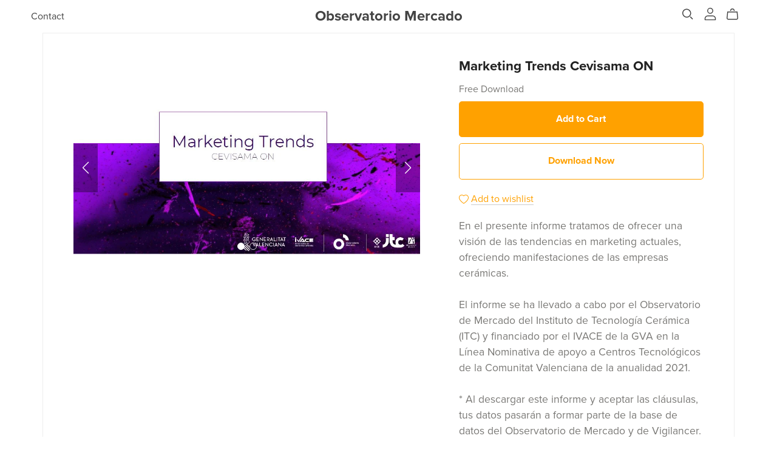

--- FILE ---
content_type: text/html; charset=UTF-8
request_url: https://payhip.com/editorv2_shop_aux/products_are_in_wishlist_ajax?1768963448037
body_size: 271
content:
{"productKeysInWishlist":[],"productKeysAlreadyInBuyerAccount":false,"collabMetaData":{"4bIK":{"hasCollaborators":false}}}

--- FILE ---
content_type: text/javascript
request_url: https://payhip.com/js/thirdparty/jquery.mb.vimeo_player/jquery.mb.vimeo_player.js?v=t3u2y3d4h
body_size: 10014
content:
/*::::::::::::::::::::::::::::::::::::::::::::::::::::::::::::::::::::::::::::::
 jquery.mb.components
 
 file: jquery.mb.vimeo_player.src.js
 last modified: 10/25/18 8:00 PM
 Version:  1.2.0
 Build:  567
 
 Open Lab s.r.l., Florence - Italy
 email:  matteo@open-lab.com
 blog: 	http://pupunzi.open-lab.com
 site: 	http://pupunzi.com
 	http://open-lab.com
 
 Licences: MIT, GPL
 http://www.opensource.org/licenses/mit-license.php
 http://www.gnu.org/licenses/gpl.html

 Copyright (c) 2001-2018. Matteo Bicocchi (Pupunzi)


  https://help.vimeo.com/hc/en-us/articles/360001494447-Using-Player-Parameters
  https://help.vimeo.com/hc/en-us/articles/360037761072-Bandwidth-on-Vimeo-
  https://help.vimeo.com/hc/en-us/articles/224968848-Playback-quality-and-buffering-issues
 :::::::::::::::::::::::::::::::::::::::::::::::::::::::::::::::::::::::::::::*/


let get_vimeo_videoID = function (url) {

	let videoID;
	if (url.indexOf('vimeo.com') > 0) {
		videoID = url.substr(url.lastIndexOf('/') + 1, url.length)
	} else {
		videoID = url.length > 15 ? null : url
	}

	return videoID
};


(function ($) {
	jQuery.vimeo_player = {
		name    : 'jquery.mb.vimeo_player',
		author  : 'Matteo Bicocchi (pupunzi)',
		version : '1.2.0',
		build   : '567',
		defaults: {
			containment        : 'body',
			ratio              : 16 / 9, // "16/9" or "4/3"
			videoURL           : null,
			quality            : "1080p",//4K, 2K, 1080p, 720p, 540p, 360p and 240p
			startAt            : 0,
			stopAt             : 0,
			autoPlay           : true,
			fadeTime           : 1000,
			vol                : 5, // 1 to 10
			addRaster          : false,
			opacity            : 1,
			mute               : true,
			loop               : true,
			showControls       : true,
			show_vimeo_logo    : true,
			stopMovieOnBlur    : true,
			realfullscreen     : true,
			playOnMobile       : true,
			playsinline        : true,
			mobileFallbackImage: null,
			gaTrack            : false,
			optimizeDisplay    : true,
			mask               : false,
			align              : 'center,center', // top,bottom,left,right
			onReady            : function (player) {
			}
		},
		/**
		 *  @fontface icons
		 *  */
		controls: {
			play      : 'P',
			pause     : 'p',
			mute      : 'M',
			unmute    : 'A',
			fullscreen: 'O',
			showSite  : 'R',
			logo      : 'V'
		},

		/**
		 *
		 */
		buildPlayer: function (options) {
			//console.time("Vimeo_start")
			let isIframe = function () {
				let isIfr = false;
				try {
					if (self.location.href != top.location.href) isIfr = true
				} catch (e) {
					isIfr = true
				}
				return isIfr
			};

			let script = document.createElement('script');
			script.src = '//player.vimeo.com/api/player.js';
			script.onload = function () {
				jQuery(document).trigger('vimeo_api_loaded')
			};
			document.head.appendChild(script);

			return this.each(function () {

				let vimeo_player = this;
				let VEvent;
				let $vimeo_player = jQuery(vimeo_player);
				vimeo_player.loop = 0;
				vimeo_player.opt = {};
				vimeo_player.state = {};
				vimeo_player.id = vimeo_player.id || 'YTP_' + new Date().getTime();
				$vimeo_player.addClass('vimeo_player');

				let property = $vimeo_player.data('property') && typeof $vimeo_player.data('property') == 'string' ? eval('(' + $vimeo_player.data('property') + ')') : $vimeo_player.data('property');

				jQuery.extend(vimeo_player.opt, jQuery.vimeo_player.defaults, options, property);
				vimeo_player.opt.ratio = vimeo_player.opt.ratio == 'auto' ? 16 / 9 : vimeo_player.opt.ratio;

				if (eval(vimeo_player.opt.loop))
					vimeo_player.opt.loop = 9999;

				vimeo_player.isRetina = (window.retina || window.devicePixelRatio > 1);

				vimeo_player.canGoFullScreen = !(jQuery.browser.msie || jQuery.browser.opera || isIframe());
				if (!vimeo_player.canGoFullScreen) vimeo_player.opt.realfullscreen = false;

				vimeo_player.isAlone = false;
				vimeo_player.hasFocus = true;

				vimeo_player.videoID = this.opt.videoURL ? get_vimeo_videoID(this.opt.videoURL) : $vimeo_player.attr('href') ? get_vimeo_videoID($vimeo_player.attr('href')) : false;
				vimeo_player.isSelf = vimeo_player.opt.containment == 'self';

				vimeo_player.opt.containment = vimeo_player.opt.containment == 'self' ? jQuery(this) : jQuery(vimeo_player.opt.containment);
				vimeo_player.opt.vol = vimeo_player.opt.vol / 10;

				vimeo_player.isBackground = vimeo_player.opt.containment.is('body');

				if (vimeo_player.isBackground && vimeo_player.backgroundIsInited)
					return;

				vimeo_player.playOnMobile = (vimeo_player.opt.playOnMobile && jQuery.browser.mobile);

				if (!vimeo_player.isSelf) {
					$vimeo_player.hide()
				}

				let overlay = jQuery('<div/>').css({
					position: 'absolute',
					top     : 0,
					left    : 0,
					width   : '100%',
					height  : '100%'
				}).addClass('vimeo_player_overlay');

				if (vimeo_player.isSelf) {
					overlay.on('click', function () {
						$vimeo_player.togglePlay()
					})
				}

				let playerID = 'vimeo_player_' + vimeo_player.id;

				let wrapper = jQuery('<div/>').addClass('vimeo_player_wrapper').attr('id', 'vimeo_player_wrapper_' + playerID);
				wrapper.css({
					position: 'absolute',
					zIndex  : 0,
					width   : '100%',
					height  : '100%',
					left    : 0,
					top     : 0,
					overflow: 'hidden',
					opacity : 0
				});

				vimeo_player.wrapper = wrapper;
				vimeo_player.opt.containment.prepend(wrapper);

				if (vimeo_player.opt.mobileFallbackImage && jQuery.browser.mobile) {

					wrapper.css({
						backgroundImage   : 'url(' + vimeo_player.opt.mobileFallbackImage + ')',
						backgroundPosition: 'center center',
						backgroundSize    : 'cover',
						backgroundRepeat  : 'no-repeat',
						opacity           : 1
					});

					setTimeout(function () {
						VEvent = jQuery.Event('VPFallback');
						$vimeo_player.trigger(VEvent)
					}, 1000);

					$vimeo_player.hide();
					return $vimeo_player
				}

				vimeo_player.opt.containment.children().not('script, style').each(function () {
					if (jQuery(this).css('position') == 'static') jQuery(this).css('position', 'relative')
				});

				if (vimeo_player.isBackground) {
					jQuery('body').css({
						boxSizing: 'border-box'
					});

					wrapper.css({
						position: 'fixed',
						top     : 0,
						left    : 0,
						zIndex  : 0
					})

				} else if (vimeo_player.opt.containment.css('position') == 'static')
					vimeo_player.opt.containment.css({
						position: 'relative'
					});

				vimeo_player.videoWrapper = wrapper;
				vimeo_player.overlay = overlay;

				if (!vimeo_player.isBackground) {
					overlay.on('mouseenter', function () {
						if (vimeo_player.controlBar && vimeo_player.controlBar.length)
							vimeo_player.controlBar.addClass('visible')
					}).on('mouseleave', function () {
						if (vimeo_player.controlBar && vimeo_player.controlBar.length)
							vimeo_player.controlBar.removeClass('visible')
					})
				}

				jQuery(document).on('vimeo_api_loaded', function () {

					let vURL = '//player.vimeo.com/video/' + vimeo_player.videoID;
					//vimeo_player.opt.videoURL
					//https://github.com/vimeo/player.js#embed-options
					let options = {
						id         : vURL,
						muted      : vimeo_player.opt.mute ? 1 : 0,
						background : 1,
						quality    : vimeo_player.opt.quality,
						autoplay   : vimeo_player.playOnMobile ? 1 : 0,
						playsinline: vimeo_player.playOnMobile ? 1 : 0
					};

					vimeo_player.player = new Vimeo.Player(vimeo_player.videoWrapper.get(0).id, options);
					vimeo_player.player.ready().then(function () {
						vimeo_player.playerBox = vimeo_player.videoWrapper.find('iframe');
						vimeo_player.playerBox.after(overlay);

						function start() {
							vimeo_player.isReady = true;
							if (vimeo_player.opt.mute) {
								setTimeout(function () {
									$vimeo_player.v_mute()
								}, 1)
							}

							if (vimeo_player.opt.showControls)
								jQuery.vimeo_player.buildControls(vimeo_player);

							if (vimeo_player.opt.autoPlay) {
								if (!vimeo_player.playOnMobile) {
									setTimeout(function () {
										vimeo_player.player.pause();
										$vimeo_player.v_play();
										VEvent = jQuery.Event('VPStart');
										$vimeo_player.trigger(VEvent);
										$vimeo_player.v_optimize_display()
									}, vimeo_player.opt.fadeTime)
								} else {
									setTimeout(function () {
										VEvent = jQuery.Event('VPStart');
										$vimeo_player.trigger(VEvent);
										vimeo_player.videoWrapper.fadeTo(vimeo_player.opt.fadeTime, vimeo_player.opt.opacity)
									}, 1000)
								}
							} else {
								$vimeo_player.v_pause()
							}


							VEvent = jQuery.Event('VPReady');
							VEvent.opt = vimeo_player.opt;
							$vimeo_player.trigger(VEvent);

							if (typeof vimeo_player.opt.onReady == 'function')
								vimeo_player.opt.onReady(vimeo_player);

							$vimeo_player.v_optimize_display()
						}

						if (vimeo_player.opt.startAt) {
							vimeo_player.player.play().then(function () {
								vimeo_player.player.pause()
							});
							$vimeo_player.v_seekTo(vimeo_player.opt.startAt, function () {
								start()
							})
						} else {
							start()
						}

						jQuery(window).off('resize.vimeo_player_' + vimeo_player.id).on('resize.vimeo_player_' + vimeo_player.id, function () {
							clearTimeout(vimeo_player.optimizeD);
							vimeo_player.optimizeD = setTimeout(function () {
								$vimeo_player.v_optimize_display()
							}, 250)
						});

						//PROGRESS
						vimeo_player.player.on('progress', function (data) {
							VEvent = jQuery.Event('VPProgress');
							VEvent.data = data;
							$vimeo_player.trigger(VEvent)

						});

						//ERROR
						vimeo_player.player.on('error', function (data) {
							vimeo_player.state = -1;
							//console.debug( "error:: ", data );
							// Trigger state events
							VEvent = jQuery.Event('VPError');
							VEvent.error = data;
							$vimeo_player.trigger(VEvent)
						});

						//PLAY
						vimeo_player.player.on('play', function (data) {
							vimeo_player.state = 1;
							$vimeo_player.trigger('change_state');

							if (vimeo_player.controlBar && vimeo_player.controlBar.length)
								vimeo_player.controlBar.find('.vimeo_player_pause').html(jQuery.vimeo_player.controls.pause);

							if (typeof _gaq != 'undefined' && eval(vimeo_player.opt.gaTrack)) _gaq.push(['_trackEvent', 'vimeo_player', 'Play', vimeo_player.videoID]);
							if (typeof ga != 'undefined' && eval(vimeo_player.opt.gaTrack)) ga('send', 'event', 'vimeo_player', 'play', vimeo_player.videoID);

							// Trigger state events
							VEvent = jQuery.Event('VPPlay');
							VEvent.error = data;
							$vimeo_player.trigger(VEvent);

							//Add raster image
							if (vimeo_player.opt.addRaster) {
								let classN = vimeo_player.opt.addRaster == 'dot' ? 'raster-dot' : 'raster';
								vimeo_player.overlay.addClass(vimeo_player.isRetina ? classN + ' retina' : classN)
							} else {
								vimeo_player.overlay.removeClass(function (index, classNames) {
									// change the list into an array
									let current_classes = classNames.split(' '),
											// array of classes which are to be removed
											classes_to_remove = [];
									jQuery.each(current_classes, function (index, class_name) {
										// if the classname begins with bg add it to the classes_to_remove array
										if (/raster.*/.test(class_name)) {
											classes_to_remove.push(class_name)
										}
									});
									classes_to_remove.push('retina');
									// turn the array back into a string
									return classes_to_remove.join(' ')
								})
							}

						});

						//PAUSE
						vimeo_player.player.on('pause', function (data) {
							vimeo_player.state = 2;
							$vimeo_player.trigger('change_state');

							if (vimeo_player.controlBar && vimeo_player.controlBar.length)
								vimeo_player.controlBar.find('.vimeo_player_pause').html(jQuery.vimeo_player.controls.play);

							VEvent = jQuery.Event('VPPause');
							VEvent.time = data;
							$vimeo_player.trigger(VEvent)

						});

						//SEEKED
						vimeo_player.player.on('seeked', function (data) {
							vimeo_player.state = 3;
							$vimeo_player.trigger('change_state')
						});

						//ENDED
						vimeo_player.player.on('ended', function (data) {
							vimeo_player.state = 0;
							$vimeo_player.trigger('change_state');

							VEvent = jQuery.Event('VPEnd');
							VEvent.time = data;
							$vimeo_player.trigger(VEvent)

						});

						//TIME UPDATE
						vimeo_player.player.on('timeupdate', function (data) {

							vimeo_player.duration = data.duration;
							vimeo_player.percent = data.percent;
							vimeo_player.seconds = data.seconds;

							vimeo_player.state = 1;
							vimeo_player.player.getPaused().then(function (paused) {
								if (paused)
									vimeo_player.state = 2
							});

							if (vimeo_player.opt.stopMovieOnBlur) {
								if (!document.hasFocus()) {
									if (vimeo_player.state == 1) {
										vimeo_player.hasFocus = false;

										// Should never pause video under any circumstances.
										// Whether the visitor is using the store builder
										// or live site/.
										// You might be asking yourself, why use the
										// library 'stopMovieOnBlur' option at all then?
										// Well if the seller is using the store builder
										// then leaves for another tab, then comes back to
										// builder tab - need to ensure the video is
										// still looping.
										// Need the '$YTPlayer.YTPPlay()' method down below.
										// The same principle applies for the sellers
										// live store. If a vistor is on the store then clicks
										// on the address bar, it's considered a different
										// window so would usually pause - no need for that.
										//$vimeo_player.v_pause();

										vimeo_player.document_focus = setInterval(function () {
											if (document.hasFocus() && !vimeo_player.hasFocus) {
												vimeo_player.hasFocus = true;
												$vimeo_player.v_play();
												clearInterval(vimeo_player.document_focus)
											}
										}, 300)
									}
								}
							}

							if (vimeo_player.opt.showControls) {
								let controls = jQuery('#controlBar_' + vimeo_player.id);
								let progressBar = controls.find('.vimeo_player_pogress');
								let loadedBar = controls.find('.vimeo_player_loaded');
								let timeBar = controls.find('.vimeo_player_seek_bar');
								let totW = progressBar.outerWidth();
								let currentTime = Math.floor(data.seconds);
								let totalTime = Math.floor(data.duration);
								let timeW = (currentTime * totW) / totalTime;
								let startLeft = 0;
								let loadedW = data.percent * 100;
								loadedBar.css({
									left : startLeft,
									width: loadedW + '%'
								});
								timeBar.css({
									left : 0,
									width: timeW
								});

								if (data.duration) {
									vimeo_player.controlBar.find('.vimeo_player_time').html(jQuery.vimeo_player.formatTime(data.seconds) + ' / ' + jQuery.vimeo_player.formatTime(data.duration))
								} else {
									vimeo_player.controlBar.find('.vimeo_player_time').html('-- : -- / -- : --')
								}
							}

							vimeo_player.opt.stopAt = vimeo_player.opt.stopAt > data.duration ? data.duration - 0.5 : vimeo_player.opt.stopAt;
							let end_time = vimeo_player.opt.stopAt || data.duration - 0.5;

							if (data.seconds >= end_time) {

								vimeo_player.loop = vimeo_player.loop || 0;

								if (vimeo_player.opt.loop && vimeo_player.loop < vimeo_player.opt.loop) {
									$vimeo_player.v_seekTo(vimeo_player.opt.startAt);
									vimeo_player.loop++

								} else {
									$vimeo_player.v_pause();
									vimeo_player.state = 0;
									$vimeo_player.trigger('change_state')
								}
							}

							// Trigger state events
							VEvent = jQuery.Event('VPTime');
							VEvent.time = data.seconds;
							$vimeo_player.trigger(VEvent)

						})
					});

					$vimeo_player.on('change_state', function () {
						if (vimeo_player.state === 0)
							vimeo_player.videoWrapper.fadeOut(vimeo_player.opt.fadeTime, function () {
								$vimeo_player.v_seekTo(0)
							})
					})
				})
			})
		},
		/**
		 *
		 * @param s
		 * @returns {string}
		 */
		formatTime : function (s) {
			let min = Math.floor(s / 60);
			let sec = Math.floor(s - (60 * min));
			return (min <= 9 ? '0' + min : min) + ' : ' + (sec <= 9 ? '0' + sec : sec)
		},

		play: function () {
			let vimeo_player = this.get(0);
			if (!vimeo_player.isReady)
				return this;

			vimeo_player.player.pause();
			vimeo_player.player.play();
			setTimeout(function () {
				vimeo_player.videoWrapper.fadeTo(vimeo_player.opt.fadeTime, vimeo_player.opt.opacity)
				//console.timeEnd("Vimeo_start");
			}, 1000);

			let controls = jQuery('#controlBar_' + vimeo_player.id);

			if (controls.length) {
				let playBtn = controls.find('.mb_YTPPvimeo_player_playpause');
				playBtn.html(jQuery.vimeo_player.controls.pause)
			}
			vimeo_player.state = 1;

			jQuery(vimeo_player).css('background-image', 'none');
			return this
		},

		togglePlay: function (callback) {
			let vimeo_player = this.get(0);
			if (vimeo_player.state === 1)
				this.v_pause();
			else
				this.v_play();

			if (typeof callback == 'function')
				callback(vimeo_player.state);

			return this
		},

		pause: function () {
			let vimeo_player = this.get(0);
			vimeo_player.player.pause();
			vimeo_player.state = 2;
			return this
		},

		seekTo: function (val, callback) {
			let vimeo_player = this.get(0);

			let seekTo = vimeo_player.opt.stopAt && (val >= vimeo_player.opt.stopAt) ? vimeo_player.opt.stopAt - 0.5 : val;

			vimeo_player.player.setCurrentTime(seekTo).then(function (data) {
				if (typeof callback == 'function')
					callback(data)
			});
			return this
		},

		setVolume: function (val) {
			let vimeo_player = this.get(0);
			vimeo_player.isMute = false;
			vimeo_player.opt.vol = val || vimeo_player.opt.vol;
			vimeo_player.player.setVolume(vimeo_player.opt.vol);

			if (vimeo_player.volumeBar && vimeo_player.volumeBar.length)
				vimeo_player.volumeBar.updateSliderVal(val * 100);
			return this
		},

		toggleVolume: function () {
			let vimeo_player = this.get(0);
			if (!vimeo_player) return;

			if (vimeo_player.isMute) {
				jQuery(vimeo_player).v_unmute();
				return true
			} else {
				jQuery(vimeo_player).v_mute();
				return false
			}
		},

		mute: function () {
			let vimeo_player = this.get(0);

			if (vimeo_player.isMute)
				return this;

			if (vimeo_player.playOnMobile) {
				vimeo_player.player.toggleMute()
			}

			vimeo_player.isMute = true;
			vimeo_player.player.setVolume(0);

			if (vimeo_player.volumeBar && vimeo_player.volumeBar.length && vimeo_player.volumeBar.width() > 10) {
				vimeo_player.volumeBar.updateSliderVal(0)
			}

			let controls = jQuery('#controlBar_' + vimeo_player.id);
			let muteBtn = controls.find('.vimeo_player_muteUnmute');
			muteBtn.html(jQuery.vimeo_player.controls.unmute);

			jQuery(vimeo_player).addClass('isMuted');

			if (vimeo_player.volumeBar && vimeo_player.volumeBar.length)
				vimeo_player.volumeBar.addClass('muted');

			return this
		},

		unmute       : function () {
			let vimeo_player = this.get(0);

			if (!vimeo_player.isMute)
				return;

			vimeo_player.isMute = false;

			if (vimeo_player.playOnMobile) {
				vimeo_player.player.toggleMute()
			}

			jQuery(vimeo_player).v_set_volume(vimeo_player.opt.vol);
			if (vimeo_player.volumeBar && vimeo_player.volumeBar.length) vimeo_player.volumeBar.updateSliderVal(vimeo_player.opt.vol > .1 ? vimeo_player.opt.vol : .1);
			let controls = jQuery('#controlBar_' + vimeo_player.id);
			let muteBtn = controls.find('.vimeo_player_muteUnmute');
			muteBtn.html(jQuery.vimeo_player.controls.mute);
			jQuery(vimeo_player).removeClass('isMuted');
			if (vimeo_player.volumeBar && vimeo_player.volumeBar.length)
				vimeo_player.volumeBar.removeClass('muted');

			return this
		},
		/**
		 * playerDestroy
		 * @returns {jQuery.mbYTPlayer}
		 */
		playerDestroy: function () {
			let vimeo_player = this.get(0);
			if (!vimeo_player.isReady)
				return this;

			vimeo_player.player.destroy().then(function () {
				// the player was destroyed
				vimeo_player.loop = 0;
				vimeo_player.opt = {};
				vimeo_player.state = {};
				vimeo_player.wrapper.remove();
				jQuery('#controlBar_' + vimeo_player.id).remove();
				clearInterval(vimeo_player.document_focus)

			}).catch(function (error) {
				// an error occurred
				console.error('Vimeo_player could not be destroyed. The error is: ' + error)
			});

			return this
		},

		changeMovie: function (obj) {
			let $vimeo_player = this;
			let vimeo_player = $vimeo_player.get(0);
			vimeo_player.opt.startAt = 0;
			vimeo_player.opt.stopAt = 0;
			vimeo_player.opt.mask = false;
			vimeo_player.opt.mute = true;
			vimeo_player.hasData = false;
			vimeo_player.hasChanged = true;
			vimeo_player.player.loopTime = undefined;

			if (obj)
				jQuery.extend(vimeo_player.opt, obj);

			if (vimeo_player.opt.loop || vimeo_player.opt.loop === 'true')
				vimeo_player.opt.loop = 9999;

			vimeo_player.player.loadVideo(obj.videoURL).then(function (id) {
				$vimeo_player.v_optimize_display();
				jQuery(vimeo_player).v_play();
				if (vimeo_player.opt.startAt)
					$vimeo_player.v_seekTo(vimeo_player.opt.startAt)
			})
		},

		buildControls: function (vimeo_player) {
			let data = vimeo_player.opt;

			if (jQuery('#controlBar_' + vimeo_player.id).length)
				return;

			vimeo_player.controlBar = jQuery('<span/>').attr('id', 'controlBar_' + vimeo_player.id).addClass('vimeo_player_bar').css({
				whiteSpace: 'noWrap',
				position  : vimeo_player.isBackground ? 'fixed' : 'absolute',
				zIndex    : vimeo_player.isBackground ? 10000 : 1000
			});
			let buttonBar = jQuery('<div/>').addClass('buttonBar');
			/* play/pause button*/
			let playpause = jQuery('<span>' + jQuery.vimeo_player.controls.play + '</span>').addClass('vimeo_player_pause vimeo_icon').click(function () {
				if (vimeo_player.state === 1) jQuery(vimeo_player).v_pause();
				else jQuery(vimeo_player).v_play()
			});
			/* mute/unmute button*/
			let MuteUnmute = jQuery('<span>' + jQuery.vimeo_player.controls.mute + '</span>').addClass('vimeo_player_muteUnmute vimeo_icon').click(function () {

				if (vimeo_player.isMute) {
					jQuery(vimeo_player).v_unmute()
				} else {
					jQuery(vimeo_player).v_mute()
				}
			});
			/* volume bar*/
			let volumeBar = jQuery('<div/>').addClass('vimeo_player_volume_bar').css({
				display: 'inline-block'
			});
			vimeo_player.volumeBar = volumeBar;
			/* time elapsed */
			let idx = jQuery('<span/>').addClass('vimeo_player_time');
			let vURL = 'https://vimeo.com/' + vimeo_player.videoID;

			let movieUrl = jQuery('<span/>').html(jQuery.vimeo_player.controls.logo).addClass('vimeo_url vimeo_icon').attr('title', 'view on Vimeo').on('click', function () {
				window.open(vURL, 'viewOnVimeo')
			});

			let fullscreen = jQuery('<span/>').html(jQuery.vimeo_player.controls.fullscreen).addClass('vimeo_fullscreen vimeo_icon').on('click', function () {
				jQuery(vimeo_player).v_fullscreen(data.realfullscreen)
			});
			let progressBar = jQuery('<div/>').addClass('vimeo_player_pogress').css('position', 'absolute').click(function (e) {
				timeBar.css({
					width: (e.clientX - timeBar.offset().left)
				});

				vimeo_player.timeW = e.clientX - timeBar.offset().left;

				vimeo_player.controlBar.find('.vimeo_player_loaded').css({
					width: 0
				});
				let totalTime = Math.floor(vimeo_player.duration);
				vimeo_player.goto = (timeBar.outerWidth() * totalTime) / progressBar.outerWidth();

				jQuery(vimeo_player).v_seekTo(parseFloat(vimeo_player.goto));

				vimeo_player.controlBar.find('.vimeo_player_loaded').css({
					width: 0
				})
			});

			let loadedBar = jQuery('<div/>').addClass('vimeo_player_loaded').css('position', 'absolute');
			let timeBar = jQuery('<div/>').addClass('vimeo_player_seek_bar').css('position', 'absolute');
			progressBar.append(loadedBar).append(timeBar);
			buttonBar.append(playpause).append(MuteUnmute).append(volumeBar).append(idx);
			if (data.show_vimeo_logo) {
				buttonBar.append(movieUrl)
			}
			if (vimeo_player.isBackground || (eval(vimeo_player.opt.realfullscreen) && !vimeo_player.isBackground)) buttonBar.append(fullscreen);
			vimeo_player.controlBar.append(buttonBar).append(progressBar);
			if (!vimeo_player.isBackground) {
				//vimeo_player.controlBar.addClass( "inline_vimeo_player" );
				vimeo_player.videoWrapper.before(vimeo_player.controlBar)
			} else {
				jQuery('body').after(vimeo_player.controlBar)
			}

			volumeBar.simpleSlider({
				initialval : vimeo_player.opt.vol,
				scale      : 100,
				orientation: 'h',
				callback   : function (el) {
					if (el.value === 0) {
						jQuery(vimeo_player).v_mute()
					} else {
						jQuery(vimeo_player).v_unmute()
					}
					vimeo_player.player.setVolume(el.value / 100);

					if (!vimeo_player.isMute)
						vimeo_player.opt.vol = el.value
				}
			})
		},

		optimizeVimeoDisplay: function (align) {
			let vimeo_player = this.get(0);
			let vid = {};

			vimeo_player.opt.align = align || vimeo_player.opt.align;

			vimeo_player.opt.align = typeof vimeo_player.opt.align != 'undefined ' ? vimeo_player.opt.align : 'center,center';
			let VimeoAlign = vimeo_player.opt.align.split(',');

			if (vimeo_player.opt.optimizeDisplay) {

				let win = {};
				let el = vimeo_player.videoWrapper;
				let abundance = vimeo_player.isPlayer ? 0 : el.outerHeight() * .15;

				win.width = el.outerWidth() + abundance;
				win.height = el.outerHeight() + abundance;

				vimeo_player.opt.ratio = eval(vimeo_player.opt.ratio);

				vid.width = win.width;
				vid.height = Math.ceil(vid.width / vimeo_player.opt.ratio);

				vid.marginTop = Math.ceil(-((vid.height - win.height) / 2));
				vid.marginLeft = 0;

				vimeo_player.playerBox.css({
					top        : 0,
					opacity    : 0,
					width      : 100,
					height     : Math.ceil(100 / vimeo_player.opt.ratio),
					marginTop  : 0,
					marginLeft : 0,
					frameBorder: 0
				});

				let lowest = vid.height < win.height;

				if (lowest) {
					vid.height = win.height;
					vid.width = Math.ceil(vid.height * vimeo_player.opt.ratio);
					vid.marginTop = 0;
					vid.marginLeft = Math.ceil(-((vid.width - win.width) / 2))
				}

				for (let a in VimeoAlign) {

					if (VimeoAlign.hasOwnProperty(a)) {
						let al = VimeoAlign[a].replace(/ /g, '');
						switch (al) {
							case 'top':
								vid.marginTop = lowest ? -((vid.height - win.height) / 2) : 0;
								break;
							case 'bottom':
								vid.marginTop = lowest ? 0 : -(vid.height - win.height);
								break;
							case 'left':
								vid.marginLeft = 0;
								break;
							case 'right':
								vid.marginLeft = lowest ? -(vid.width - win.width) : 0;
								break;
							default:
								if (vid.width > win.width)
									vid.marginLeft = -((vid.width - win.width) / 2);
								break
						}
					}
				}
			} else {
				vid.width = '100%';
				vid.height = '100%';
				vid.marginTop = 0;
				vid.marginLeft = 0
			}
			setTimeout(function () {
				vimeo_player.playerBox.css({
					opacity   : 1,
					width     : vid.width,
					height    : vid.height,
					marginTop : vid.marginTop,
					marginLeft: vid.marginLeft,
					maxWidth  : 'initial'
				})
			}, 10)
		},

		/**
		 *
		 * @param align
		 */
		setAlign: function (align) {
			let $vimeo_player = this;
			$vimeo_player.v_optimize_display(align)
		},

		/**
		 *
		 */
		getAlign: function () {
			let vimeo_player = this.get(0);
			return vimeo_player.opt.align
		},

		/**
		 *
		 * @param real
		 * @returns {jQuery.vimeo_player}
		 */
		fullscreen: function (real) {
			let vimeo_player = this.get(0);
			let $vimeo_player = jQuery(vimeo_player);
			let VEvent;

			if (typeof real == 'undefined') real = vimeo_player.opt.realfullscreen;
			real = eval(real);
			let controls = jQuery('#controlBar_' + vimeo_player.id);
			let fullScreenBtn = controls.find('.vimeo_fullscreen');
			let videoWrapper = vimeo_player.isSelf ? vimeo_player.opt.containment : vimeo_player.videoWrapper;

			if (real) {
				let fullscreenchange = jQuery.browser.mozilla ? 'mozfullscreenchange' : jQuery.browser.webkit ? 'webkitfullscreenchange' : 'fullscreenchange';
				jQuery(document).off(fullscreenchange).on(fullscreenchange, function () {
					let isFullScreen = RunPrefixMethod(document, 'IsFullScreen') || RunPrefixMethod(document, 'FullScreen');
					if (!isFullScreen) {
						vimeo_player.isAlone = false;
						fullScreenBtn.html(jQuery.vimeo_player.controls.fullscreen);
						videoWrapper.removeClass('vimeo_player_Fullscreen');

						videoWrapper.fadeTo(vimeo_player.opt.fadeTime, vimeo_player.opt.opacity);

						videoWrapper.css({
							zIndex: 0
						});

						if (vimeo_player.isBackground) {
							jQuery('body').after(controls)
						} else {
							vimeo_player.videoWrapper.before(controls)
						}
						jQuery(window).resize();
						// Trigger state events
						VEvent = jQuery.Event('VPFullScreenEnd');
						$vimeo_player.trigger(VEvent)

					} else {
						// Trigger state events
						VEvent = jQuery.Event('VPFullScreenStart');
						$vimeo_player.trigger(VEvent)
					}
				})
			}
			if (!vimeo_player.isAlone) {
				function hideMouse() {
					vimeo_player.overlay.css({
						cursor: 'none'
					})
				}

				jQuery(document).on('mousemove.vimeo_player', function (e) {
					vimeo_player.overlay.css({
						cursor: 'auto'
					});
					clearTimeout(vimeo_player.hideCursor);
					if (!jQuery(e.target).parents().is('.vimeo_player_bar'))
						vimeo_player.hideCursor = setTimeout(hideMouse, 3000)
				});

				hideMouse();

				if (real) {
					videoWrapper.css({
						opacity: 0
					});
					videoWrapper.addClass('vimeo_player_Fullscreen');
					launchFullscreen(videoWrapper.get(0));
					setTimeout(function () {
						videoWrapper.fadeTo(vimeo_player.opt.fadeTime, 1);
						vimeo_player.videoWrapper.append(controls);
						jQuery(vimeo_player).v_optimize_display()

					}, 500)
				} else videoWrapper.css({
					zIndex: 10000
				}).fadeTo(vimeo_player.opt.fadeTime, 1);
				fullScreenBtn.html(jQuery.vimeo_player.controls.showSite);
				vimeo_player.isAlone = true
			} else {
				jQuery(document).off('mousemove.vimeo_player');
				clearTimeout(vimeo_player.hideCursor);
				vimeo_player.overlay.css({
					cursor: 'auto'
				});
				if (real) {
					cancelFullscreen()
				} else {
					videoWrapper.fadeTo(vimeo_player.opt.fadeTime, vimeo_player.opt.opacity).css({
						zIndex: 0
					})
				}
				fullScreenBtn.html(jQuery.vimeo_player.controls.fullscreen);
				vimeo_player.isAlone = false
			}

			function RunPrefixMethod(obj, method) {
				let pfx = ['webkit', 'moz', 'ms', 'o', ''];
				let p = 0,
						m, t;
				while (p < pfx.length && !obj[m]) {
					m = method;
					if (pfx[p] == '') {
						m = m.substr(0, 1).toLowerCase() + m.substr(1)
					}
					m = pfx[p] + m;
					t = typeof obj[m];
					if (t != 'undefined') {
						pfx = [pfx[p]];
						return (t == 'function' ? obj[m]() : obj[m])
					}
					p++
				}
			}

			function launchFullscreen(element) {
				RunPrefixMethod(element, 'RequestFullScreen')
			}

			function cancelFullscreen() {
				if (RunPrefixMethod(document, 'FullScreen') || RunPrefixMethod(document, 'IsFullScreen')) {
					RunPrefixMethod(document, 'CancelFullScreen')
				}
			}

			return this
		}
	};

	jQuery.fn.vimeo_player = jQuery.vimeo_player.buildPlayer;
	jQuery.fn.v_play = jQuery.vimeo_player.play;
	jQuery.fn.v_toggle_play = jQuery.vimeo_player.togglePlay;
	jQuery.fn.v_change_movie = jQuery.vimeo_player.changeMovie;
	jQuery.fn.v_pause = jQuery.vimeo_player.pause;
	jQuery.fn.v_seekTo = jQuery.vimeo_player.seekTo;
	jQuery.fn.v_optimize_display = jQuery.vimeo_player.optimizeVimeoDisplay;
	jQuery.fn.v_set_align = jQuery.vimeo_player.setAlign;
	jQuery.fn.v_get_align = jQuery.vimeo_player.getAlign;
	jQuery.fn.v_fullscreen = jQuery.vimeo_player.fullscreen;
	jQuery.fn.v_mute = jQuery.vimeo_player.mute;
	jQuery.fn.v_unmute = jQuery.vimeo_player.unmute;
	jQuery.fn.v_set_volume = jQuery.vimeo_player.setVolume;
	jQuery.fn.v_toggle_volume = jQuery.vimeo_player.toggleVolume

})(jQuery);
;/*___________________________________________________________________________________________________________________________________________________
 _ jquery.mb.components                                                                                                                             _
 _                                                                                                                                                  _
 _ file: jquery.mb.browser.min.js                                                                                                                   _
 _ last modified: 24/05/17 19.56                                                                                                                    _
 _                                                                                                                                                  _
 _ Open Lab s.r.l., Florence - Italy                                                                                                                _
 _                                                                                                                                                  _
 _ email: matbicoc@gmail.com                                                                                                                       _
 _ site: http://pupunzi.com                                                                                                                         _
 _       http://open-lab.com                                                                                                                        _
 _ blog: http://pupunzi.open-lab.com                                                                                                                _
 _ Q&A:  http://jquery.pupunzi.com                                                                                                                  _
 _                                                                                                                                                  _
 _ Licences: MIT, GPL                                                                                                                               _
 _    http://www.opensource.org/licenses/mit-license.php                                                                                            _
 _    http://www.gnu.org/licenses/gpl.html                                                                                                          _
 _                                                                                                                                                  _
 _ Copyright (c) 2001-2017. Matteo Bicocchi (Pupunzi);                                                                                              _
 ___________________________________________________________________________________________________________________________________________________*/
var nAgt=navigator.userAgent;jQuery.browser=jQuery.browser||{};jQuery.browser.mozilla=!1;jQuery.browser.webkit=!1;jQuery.browser.opera=!1;jQuery.browser.safari=!1;jQuery.browser.chrome=!1;jQuery.browser.androidStock=!1;jQuery.browser.msie=!1;jQuery.browser.edge=!1;jQuery.browser.ua=nAgt;function isTouchSupported(){var a=nAgt.msMaxTouchPoints,e="ontouchstart"in document.createElement("div");return a||e?!0:!1}
var getOS=function(){var a={version:"Unknown version",name:"Unknown OS"};-1!=navigator.appVersion.indexOf("Win")&&(a.name="Windows");-1!=navigator.appVersion.indexOf("Mac")&&0>navigator.appVersion.indexOf("Mobile")&&(a.name="Mac");-1!=navigator.appVersion.indexOf("Linux")&&(a.name="Linux");/Mac OS X/.test(nAgt)&&!/Mobile/.test(nAgt)&&(a.version=/Mac OS X ([\._\d]+)/.exec(nAgt)[1],a.version=a.version.replace(/_/g,".").substring(0,5));/Windows/.test(nAgt)&&(a.version="Unknown.Unknown");/Windows NT 5.1/.test(nAgt)&&
(a.version="5.1");/Windows NT 6.0/.test(nAgt)&&(a.version="6.0");/Windows NT 6.1/.test(nAgt)&&(a.version="6.1");/Windows NT 6.2/.test(nAgt)&&(a.version="6.2");/Windows NT 10.0/.test(nAgt)&&(a.version="10.0");/Linux/.test(nAgt)&&/Linux/.test(nAgt)&&(a.version="Unknown.Unknown");a.name=a.name.toLowerCase();a.major_version="Unknown";a.minor_version="Unknown";"Unknown.Unknown"!=a.version&&(a.major_version=parseFloat(a.version.split(".")[0]),a.minor_version=parseFloat(a.version.split(".")[1]));return a};
jQuery.browser.os=getOS();jQuery.browser.hasTouch=isTouchSupported();jQuery.browser.name=navigator.appName;jQuery.browser.fullVersion=""+parseFloat(navigator.appVersion);jQuery.browser.majorVersion=parseInt(navigator.appVersion,10);var nameOffset,verOffset,ix;
if(-1!=(verOffset=nAgt.indexOf("Opera")))jQuery.browser.opera=!0,jQuery.browser.name="Opera",jQuery.browser.fullVersion=nAgt.substring(verOffset+6),-1!=(verOffset=nAgt.indexOf("Version"))&&(jQuery.browser.fullVersion=nAgt.substring(verOffset+8));else if(-1!=(verOffset=nAgt.indexOf("OPR")))jQuery.browser.opera=!0,jQuery.browser.name="Opera",jQuery.browser.fullVersion=nAgt.substring(verOffset+4);else if(-1!=(verOffset=nAgt.indexOf("MSIE")))jQuery.browser.msie=!0,jQuery.browser.name="Microsoft Internet Explorer",
	jQuery.browser.fullVersion=nAgt.substring(verOffset+5);else if(-1!=nAgt.indexOf("Trident")){jQuery.browser.msie=!0;jQuery.browser.name="Microsoft Internet Explorer";var start=nAgt.indexOf("rv:")+3,end=start+4;jQuery.browser.fullVersion=nAgt.substring(start,end)}else-1!=(verOffset=nAgt.indexOf("Edge"))?(jQuery.browser.edge=!0,jQuery.browser.name="Microsoft Edge",jQuery.browser.fullVersion=nAgt.substring(verOffset+5)):-1!=(verOffset=nAgt.indexOf("Chrome"))?(jQuery.browser.webkit=!0,jQuery.browser.chrome=
	!0,jQuery.browser.name="Chrome",jQuery.browser.fullVersion=nAgt.substring(verOffset+7)):-1<nAgt.indexOf("mozilla/5.0")&&-1<nAgt.indexOf("android ")&&-1<nAgt.indexOf("applewebkit")&&!(-1<nAgt.indexOf("chrome"))?(verOffset=nAgt.indexOf("Chrome"),jQuery.browser.webkit=!0,jQuery.browser.androidStock=!0,jQuery.browser.name="androidStock",jQuery.browser.fullVersion=nAgt.substring(verOffset+7)):-1!=(verOffset=nAgt.indexOf("Safari"))?(jQuery.browser.webkit=!0,jQuery.browser.safari=!0,jQuery.browser.name=
	"Safari",jQuery.browser.fullVersion=nAgt.substring(verOffset+7),-1!=(verOffset=nAgt.indexOf("Version"))&&(jQuery.browser.fullVersion=nAgt.substring(verOffset+8))):-1!=(verOffset=nAgt.indexOf("AppleWebkit"))?(jQuery.browser.webkit=!0,jQuery.browser.safari=!0,jQuery.browser.name="Safari",jQuery.browser.fullVersion=nAgt.substring(verOffset+7),-1!=(verOffset=nAgt.indexOf("Version"))&&(jQuery.browser.fullVersion=nAgt.substring(verOffset+8))):-1!=(verOffset=nAgt.indexOf("Firefox"))?(jQuery.browser.mozilla=
	!0,jQuery.browser.name="Firefox",jQuery.browser.fullVersion=nAgt.substring(verOffset+8)):(nameOffset=nAgt.lastIndexOf(" ")+1)<(verOffset=nAgt.lastIndexOf("/"))&&(jQuery.browser.name=nAgt.substring(nameOffset,verOffset),jQuery.browser.fullVersion=nAgt.substring(verOffset+1),jQuery.browser.name.toLowerCase()==jQuery.browser.name.toUpperCase()&&(jQuery.browser.name=navigator.appName));
-1!=(ix=jQuery.browser.fullVersion.indexOf(";"))&&(jQuery.browser.fullVersion=jQuery.browser.fullVersion.substring(0,ix));-1!=(ix=jQuery.browser.fullVersion.indexOf(" "))&&(jQuery.browser.fullVersion=jQuery.browser.fullVersion.substring(0,ix));jQuery.browser.majorVersion=parseInt(""+jQuery.browser.fullVersion,10);isNaN(jQuery.browser.majorVersion)&&(jQuery.browser.fullVersion=""+parseFloat(navigator.appVersion),jQuery.browser.majorVersion=parseInt(navigator.appVersion,10));
jQuery.browser.version=jQuery.browser.majorVersion;jQuery.browser.android=/Android/i.test(nAgt);jQuery.browser.blackberry=/BlackBerry|BB|PlayBook/i.test(nAgt);jQuery.browser.ios=/iPhone|iPad|iPod|webOS/i.test(nAgt);jQuery.browser.operaMobile=/Opera Mini/i.test(nAgt);jQuery.browser.windowsMobile=/IEMobile|Windows Phone/i.test(nAgt);jQuery.browser.kindle=/Kindle|Silk/i.test(nAgt);
jQuery.browser.mobile=jQuery.browser.android||jQuery.browser.blackberry||jQuery.browser.ios||jQuery.browser.windowsMobile||jQuery.browser.operaMobile||jQuery.browser.kindle;jQuery.isMobile=jQuery.browser.mobile;jQuery.isTablet=jQuery.browser.mobile&&765<jQuery(window).width();jQuery.isAndroidDefault=jQuery.browser.android&&!/chrome/i.test(nAgt);jQuery.mbBrowser=jQuery.browser;
jQuery.browser.versionCompare=function(a,e){if("stringstring"!=typeof a+typeof e)return!1;for(var c=a.split("."),d=e.split("."),b=0,f=Math.max(c.length,d.length);b<f;b++){if(c[b]&&!d[b]&&0<parseInt(c[b])||parseInt(c[b])>parseInt(d[b]))return 1;if(d[b]&&!c[b]&&0<parseInt(d[b])||parseInt(c[b])<parseInt(d[b]))return-1}return 0};
;/*___________________________________________________________________________________________________________________________________________________
 _ jquery.mb.components                                                                                                                             _
 _                                                                                                                                                  _
 _ file: jquery.mb.simpleSlider.min.js                                                                                                              _
 _ last modified: 09/05/17 19.31                                                                                                                    _
 _                                                                                                                                                  _
 _ Open Lab s.r.l., Florence - Italy                                                                                                                _
 _                                                                                                                                                  _
 _ email: matteo@open-lab.com                                                                                                                       _
 _ site: http://pupunzi.com                                                                                                                         _
 _       http://open-lab.com                                                                                                                        _
 _ blog: http://pupunzi.open-lab.com                                                                                                                _
 _ Q&A:  http://jquery.pupunzi.com                                                                                                                  _
 _                                                                                                                                                  _
 _ Licences: MIT, GPL                                                                                                                               _
 _    http://www.opensource.org/licenses/mit-license.php                                                                                            _
 _    http://www.gnu.org/licenses/gpl.html                                                                                                          _
 _                                                                                                                                                  _
 _ Copyright (c) 2001-2017. Matteo Bicocchi (Pupunzi);                                                                                              _
 ___________________________________________________________________________________________________________________________________________________*/
(function(b){b.simpleSlider={defaults:{initialval:0,maxVal:100,orientation:"h",readonly:!1,callback:!1},events:{start:b.browser.mobile?"touchstart":"mousedown",end:b.browser.mobile?"touchend":"mouseup",move:b.browser.mobile?"touchmove":"mousemove"},init:function(d){return this.each(function(){var a=this,c=b(a);c.addClass("simpleSlider");a.opt={};b.extend(a.opt,b.simpleSlider.defaults,d);b.extend(a.opt,c.data());var f="h"==a.opt.orientation?"horizontal":"vertical";f=b("<div/>").addClass("level").addClass(f);
		c.prepend(f);a.level=f;c.css({cursor:"default"});"auto"==a.opt.maxVal&&(a.opt.maxVal=b(a).outerWidth());c.updateSliderVal();a.opt.readonly||(c.on(b.simpleSlider.events.start,function(e){b.browser.mobile&&(e=e.changedTouches[0]);a.canSlide=!0;c.updateSliderVal(e);"h"==a.opt.orientation?c.css({cursor:"col-resize"}):c.css({cursor:"row-resize"});a.lastVal=a.val;b.browser.mobile||(e.preventDefault(),e.stopPropagation())}),b(document).on(b.simpleSlider.events.move,function(e){b.browser.mobile&&(e=e.changedTouches[0]);
			a.canSlide&&(b(document).css({cursor:"default"}),c.updateSliderVal(e),b.browser.mobile||(e.preventDefault(),e.stopPropagation()))}).on(b.simpleSlider.events.end,function(){b(document).css({cursor:"auto"});a.canSlide=!1;c.css({cursor:"auto"})}))})},updateSliderVal:function(d){var a=this.get(0);if(a.opt){a.opt.initialval="number"==typeof a.opt.initialval?a.opt.initialval:a.opt.initialval(a);var c=b(a).outerWidth(),f=b(a).outerHeight();a.x="object"==typeof d?d.clientX+document.body.scrollLeft-this.offset().left:
			"number"==typeof d?d*c/a.opt.maxVal:a.opt.initialval*c/a.opt.maxVal;a.y="object"==typeof d?d.clientY+document.body.scrollTop-this.offset().top:"number"==typeof d?(a.opt.maxVal-a.opt.initialval-d)*f/a.opt.maxVal:a.opt.initialval*f/a.opt.maxVal;a.y=this.outerHeight()-a.y;a.scaleX=a.x*a.opt.maxVal/c;a.scaleY=a.y*a.opt.maxVal/f;a.outOfRangeX=a.scaleX>a.opt.maxVal?a.scaleX-a.opt.maxVal:0>a.scaleX?a.scaleX:0;a.outOfRangeY=a.scaleY>a.opt.maxVal?a.scaleY-a.opt.maxVal:0>a.scaleY?a.scaleY:0;a.outOfRange="h"==
	a.opt.orientation?a.outOfRangeX:a.outOfRangeY;a.value="undefined"!=typeof d?"h"==a.opt.orientation?a.x>=this.outerWidth()?a.opt.maxVal:0>=a.x?0:a.scaleX:a.y>=this.outerHeight()?a.opt.maxVal:0>=a.y?0:a.scaleY:"h"==a.opt.orientation?a.scaleX:a.scaleY;"h"==a.opt.orientation?a.level.width(Math.floor(100*a.x/c)+"%"):a.level.height(Math.floor(100*a.y/f));a.lastVal===a.value&&("h"===a.opt.orientation&&(a.x>=this.outerWidth()||0>=a.x)||"h"!==a.opt.orientation&&(a.y>=this.outerHeight()||0>=a.y))||(console.debug(a.value),
	"function"===typeof a.opt.callback&&a.opt.callback(a),a.lastVal=a.value)}}};b.fn.simpleSlider=b.simpleSlider.init;b.fn.updateSliderVal=b.simpleSlider.updateSliderVal})(jQuery);
